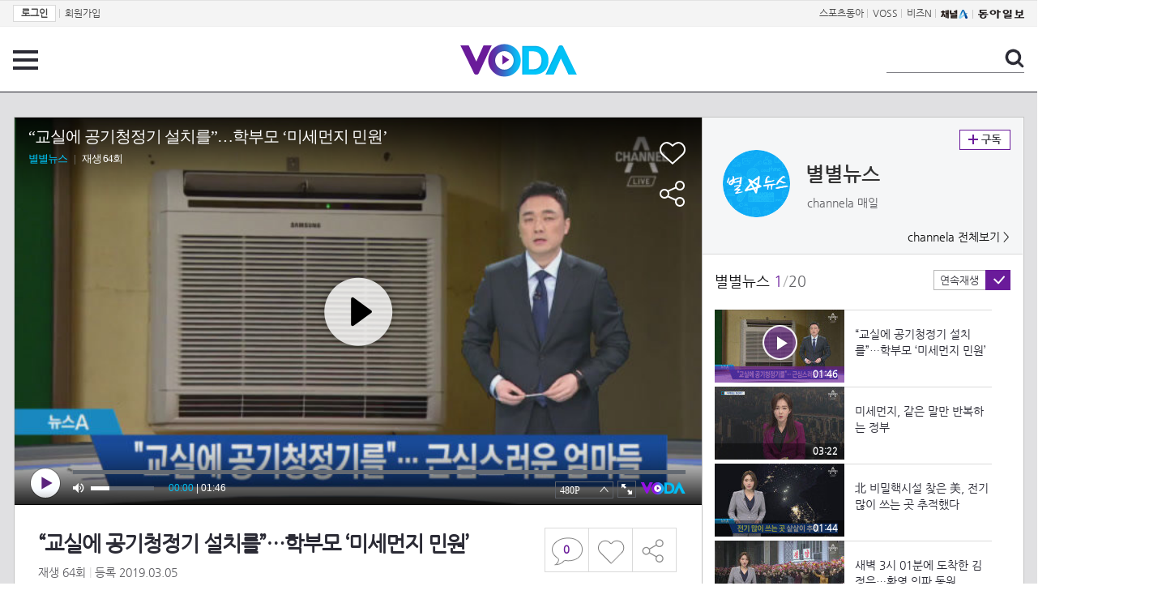

--- FILE ---
content_type: text/html; charset=UTF-8
request_url: https://voda.donga.com/view/3/all/39/1658388/1
body_size: 10767
content:
<!doctype html>
<html lang="ko">
    <head>
        <title>“교실에 공기청정기 설치를”…학부모 ‘미세먼지 민원’ | 보다</title>
        <meta name='keywords' content='보다, VODA, 동아일보, 동아닷컴, news, donga.com, voda'>
        <meta name='description' content="별별뉴스 20190305">
        <meta name='writer' content='동아닷컴'>
        <meta http-equiv='Content-Type' content='text/html; charset=utf-8'>
        <meta http-equiv="X-UA-Compatible" content="IE=edge">
        <meta property="og:image" content="https://dimg.donga.com/egc/CDB/VODA/Article/CA1/WPGI00005/5f/ec/84/94/5fec8494020b0.jpg"/>
        <meta name='robots' content='index,follow'/><meta name='googlebot' content='index,follow'/><meta name='referrer' content='no-referrer-when-downgrade'><meta property='og:type' content='video'><meta property='og:site_name' content='voda.donga.com' /><meta property='og:title' content='&ldquo;교실에 공기청정기 설치를&rdquo;&hellip;학부모 &lsquo;미세먼지 민원&rsquo;'/><meta property='og:image' content='https://dimg.donga.com/egc/CDB/VODA/Article/CA1/WPGI00005/5f/ec/84/94/5fec8494020b0.jpg'/><meta property='og:description' content='별별뉴스 20190305'><meta property='og:url' content='https://voda.donga.com/view/3/all/39/1658388/1'><meta property='og:video' content='https://voda.donga.com/play?cid=1658388&isAutoPlay=0'><meta property='og:video:url' content='https://voda.donga.com/play?cid=1658388&isAutoPlay=0'><meta property='og:video:type' content='text/html' /><meta property='og:video:width' content='476'><meta property='og:video:height' content='268'><meta property='og:video' content='https://voda.donga.com/play?cid=1658388&isAutoPlay=0'><meta property='og:video:url' content='https://voda.donga.com/play?cid=1658388&isAutoPlay=0'><meta property='og:video:type' content='application/x-shockwave-flash' /><meta property='og:video:width' content='476'><meta property='og:video:height' content='268'><meta name='twitter:card' content='summary' /><meta name='twitter:image:src' content='https://dimg.donga.com/egc/CDB/VODA/Article/CA1/WPGI00005/5f/ec/84/94/5fec8494020b0.jpg' /><meta name='twitter:site' content='@dongamedia' /><meta name='twitter:url' content='https://voda.donga.com/view/3/all/39/1658388/1' /><meta name='twitter:description' content='별별뉴스 20190305' /><meta name='twitter:title' content='&ldquo;교실에 공기청정기 설치를&rdquo;&hellip;학부모 &lsquo;미세먼지 민원&rsquo;' />
        <link rel="image_src" href="https://dimg.donga.com/egc/CDB/VODA/Article/CA1/WPGI00005/5f/ec/84/94/5fec8494020b0.jpg" />
        <link rel='stylesheet' type='text/css' href='https://image.donga.com/voda/pc/2016/css/style.css?t=20240708'>
        <script type="text/javascript" src="https://image.donga.com/donga/js.v.1.0/jquery-latest.js"></script>
        <script type='text/javascript' src='https://image.donga.com/donga/js.v.1.0/jquery-ui.js'></script>
        <script type='text/javascript' src='https://image.donga.com/donga/js.v.1.0/jquery-cookie.js'></script>
        <script type='text/javascript' src='https://image.donga.com/donga/js.v.1.0/donga.js'></script>
            <script type="application/ld+json">
    {
      "@context": "https://schema.org",
      "@type": "VideoObject",
      "name": "&ldquo;교실에 공기청정기 설치를&rdquo;&hellip;학부모 &lsquo;미세먼지 민원&rsquo;",
      "description": "별별뉴스 20190305",
      "thumbnailUrl": [
        "https://dimg.donga.com/egc/CDB/VODA/Article/CA1/WPGI00005/5f/ec/84/94/5fec8494020b0.jpg"
       ],
      "uploadDate": "2020-12-30T22:45:56+09:00",
      "duration": "PT1M46S",
      "contentUrl": "https://voda.donga.com/play?cid=1658388&isAutoPlay=0",
      "embedUrl": "https://voda.donga.com/view/3/all/39/1658388/1",
      "regionsAllowed": ["kr"]
    }
    </script>
        <script type='text/javascript' src='https://image.donga.com/dac/VODA/voda_view_head_taboola.js'></script>
        
<script type="text/javascript" src="https://image.donga.com/donga/js.v.1.0/GAbuilder.js?t=20240911"></script>
<script type="text/javascript">
gabuilder = new GAbuilder('GTM-PSNN4TX') ;
let pageviewObj = {
    'up_login_status' : 'N'
}
gabuilder.GAScreen(pageviewObj);
</script>
    </head>
    <body >
        
<!-- Google Tag Manager (noscript) -->
<noscript><iframe src='https://www.googletagmanager.com/ns.html?id=GTM-PSNN4TX' height='0' width='0' style='display:none;visibility:hidden'></iframe></noscript>
<!-- End Google Tag Manager (noscript) -->
        <div class='skip'><a href='#content'>본문바로가기</a></div>

        <!-- gnb 영역 -->
        <div id='gnb'>
    <div class='gnbBox'>
        <ul class='gnbLeft'>
            <li><a href='https://secure.donga.com/membership/login.php?gourl=https%3A%2F%2Fvoda.donga.com%2Fview%2F3%2Fall%2F39%2F1658388%2F1'><strong>로그인</strong></a> | </li><li><a href='https://secure.donga.com/membership/join.php?gourl=https%3A%2F%2Fvoda.donga.com%2Fview%2F3%2Fall%2F39%2F1658388%2F1'>회원가입</a></li>
        </ul>
        <ul class='gnbRight'>
            <li><a href='https://sports.donga.com' target='_blank' alt='SPORTS' title='SPORTS'>스포츠동아</a> | </li><li><a href='https://studio.donga.com/' target='_blank' alt='VOSS' title='VOSS'>VOSS</a> | </li><li><a href='https://bizn.donga.com' target='_blank' alt='BIZN' title='BIZN'>비즈N</a> | </li><li><a href='http://www.ichannela.com/' target='_blank' alt='CHANNEL_A' title='CHANNEL_A'><img src='https://image.donga.com/pc/2022/images/common/btn_ichannela.png'></a></li><li><a href='https://www.donga.com'><img src='https://image.donga.com/pc/2022/images/common/btn_donga.png'></a></li>
        </ul>
    </div>
</div>
        <!-- //gnb 영역 -->

        <!-- header 영역 -->
        <div id='header'>
            <!-- 메뉴 -->
            <div class="menu">
                <a href="#" class="menuBtn" onClick='javascript:$(".menuLayer").toggle();return false;'>전체 메뉴</a>
                <!-- 메뉴 레이어 -->
                <div class='menuLayer' style='display:none;' onmouseover='javascript:$(".menuLayer").show();' onMouseOut='javascript:$(".menuLayer").hide();'>
                    <div class="menu_box player">
                        <strong class="tit">동영상</strong>
                        <ul class="list_menu">
                            <li><a href="https://voda.donga.com/List?p1=genre&p2=all">최신</a></li>
                            <li><a href="https://voda.donga.com/List?p1=genre&p2=bestclick">인기</a></li>
                            <!-- <li><a href="https://voda.donga.com/List?c=01010&p1=genre&p2=all">뉴스</a></li> -->
                            <li><a href="https://voda.donga.com/List?c=0102&p1=genre&p2=all">예능</a></li>
                            <li><a href="https://voda.donga.com/List?c=0103&p1=genre&p2=all">뮤직</a></li>
                            <li><a href="https://voda.donga.com/List?c=0109&p1=genre&p2=all">어린이</a></li>
                            <li><a href="https://voda.donga.com/List?c=0107&p1=genre&p2=all">스포츠</a></li>
                            <!-- <li><a href="https://voda.donga.com/List?c=0108&p1=genre&p2=all">게임</a></li> -->
                            <li><a href="https://voda.donga.com/List?c=0105&p1=genre&p2=all">교양</a></li>
                            <li><a href="https://voda.donga.com/List?c=0106&p1=genre&p2=all">라이프</a></li>
                            <li><a href="https://voda.donga.com/List?c=0104&p1=genre&p2=all">시사</a></li>
                            <li><a href="https://voda.donga.com/List?c=0101&p1=genre&p2=all">드라마/영화</a></li>
                        </ul>
                    </div>
                    <div class="menu_box program">
                        <strong class="tit">프로그램</strong>
                        <ul class="list_menu">
                            <li><a href="https://voda.donga.com/List?p1=program&p2=all">최신 업데이트</a></li>
                            <li><a href="https://voda.donga.com/List?c=0005&p1=program&p2=broad">방송사별</a></li>
                            <li><a href="https://voda.donga.com/List?p1=program&p2=weekly">요일별</a></li>
                        </ul>
                    </div>
                    <div class="menu_box my">
                        <strong class="tit">MY</strong>
                        <ul class="list_menu">
                            <li><a href="https://voda.donga.com/My/List?p1=recent">최근 본</a></li>
                            <li><a href="https://voda.donga.com/My/List?p1=like">좋아요</a></li>
                            <li><a href="https://voda.donga.com/My/Subscription">구독</a></li>
                        </ul>
                    </div>
                    <div class="menu_box tv_brand">
                        <strong class="tit">브랜드관</strong>
                        <ul class="list_menu">
                            <li><a href="https://voda.donga.com/Brand?c=0&p1=tvchosun&p4=0003"><span class="icon_brand tvcho">TV조선</span></a></li>
                            <li><a href="https://voda.donga.com/Brand?c=0&p1=mbn&p4=0006"><span class="icon_brand mbn">MBN</span></a></li>
                            <li><a href="https://voda.donga.com/Brand?c=0&p1=channela&p4=0004"><span class="icon_brand cha">채널A</span></a></li>
                            <li><a href="https://voda.donga.com/Brand?c=0&p1=jtbc&p4=0005"><span class="icon_brand jtbc">JTBC</span></a></li>
                            <!--<li><a href="https://voda.donga.com/Brand?c=0&p1=cjenm&p4=0007"><span class="icon_brand cjem">CJ ENM</span></a></li>-->
                            <li><a href="https://voda.donga.com/Brand?c=0&p1=kbs&p4=0008"><span class="icon_brand kbs">KBS</span></a></li>
                            <li><a href="https://voda.donga.com/Brand?c=0&p1=mbc&p4=0002"><span class="icon_brand mbc">MBC</span></a></li>
                            <li><a href="https://voda.donga.com/Brand?c=0&p1=sbs&p4=0001"><span class="icon_brand sbs">SBS</span></a></li>
                            <!-- <li><a href="#"><span class="icon_brand ebs">EBS</span></a></li> -->
                        </ul>
                    </div>
                    <a href='#' class="btn_close" onClick='javascript:$(".menuLayer").hide();return false;'>닫기</a>
                </div>
                <!-- //메뉴 레이어 -->
            </div>
            <!-- //메뉴 -->
            <h1><a href="https://voda.donga.com"><img src="https://image.donga.com/voda/pc/2016/images/logo.gif" alt="VODA" /></a></h1>
            <!-- 전체 검색 -->
            <div class="search">
                <form action="https://voda.donga.com/Search" name="search">
                    <fieldset>
                        <legend>검색</legend>
                        <input type="text" id="query" name="query" title="검색어 입력 " />
                        <a href="javascript:search.submit();">검색</a>
                    </fieldset>
                </form>
            </div>
            <!-- // 전체 검색 -->
        </div>
        <!-- //header 영역 -->        <div id="wrap">
            <!-- container -->
            <div id="container">
                <div id="content">
                    <div class="playView">
                        <!-- 상단 동영상 영역 -->
                        <div class="playAreaWrap">
                        <div class="playArea">
                            <div class="playAreaCon">
                                <div class="playLeft">
                                    <!-- iframe 동영상 영역 -->
                                    <iframe width="848" height="478" src="https://voda.donga.com/play?cid=1658388&prod=voda&isAutoPlay=1&reco=0" frameborder="0" allowfullscreen name="iframe" scrolling="no"></iframe>
                                    <!-- //iframe 동영상 영역 -->
                                    <div class="playInfo">
                                        <h1 class="tit">“교실에 공기청정기 설치를”…학부모 ‘미세먼지 민원’</h1>
                                        <span>재생 <span id="playCnt">0</span>회  <span>|</span>  등록 2019.03.05</span>
                                        <div class="txtBox">
                                            <p class="txt"></p>
                                            <!-- 더보기했을 떄 내용 -->
                                            <div class="txt2">
                                            <p><br><br><strong>영상물 등급&nbsp;&nbsp;</strong> 모든 연령 시청가 <br>
<strong>방영일&nbsp;&nbsp;&nbsp;&nbsp;&nbsp;&nbsp;&nbsp;&nbsp;&nbsp;&nbsp;</strong> 2019. 03. 05<br>
<strong>카테고리&nbsp;&nbsp;&nbsp;&nbsp;&nbsp;&nbsp;</strong> 뉴스</p>
                                                <ul>
                                                    
                                                </ul>
                                            </div>
                                            <!-- //더보기했을 떄 내용 -->
                                        </div>
                                        
                                        <script type='text/javascript' src='https://image.donga.com/dac/VODA/voda_view_content.js'></script>
                                        <div class='play_bottom_ad'><script src='https://image.donga.com/dac/VODA/PC/voda_view_center_banner.js' type='text/javascript'></script></div>

                                        <ul class="btnArea">
                                            <li class="comment">
                                                <a href="#replyLayer" id="replyCnt"></a>
                                            </li>
                                            <span id='likeCnt' style='display:none;'></span><li class='like' onclick='javascript:return _spinTopLike(spinTopParams);' id='likeBtn'><a href='#'>좋아요</a></li> <li class='like' id='likeBox' style='display:none;'><a href='#' class='on' ></a></li>
                                            <li class="share">
                                                <a href="#none" class="shareBtn" onClick='javascript:$(".shareLayer").toggle();'>공유하기</a>
                                            </li>
                                        </ul>
                                        <div class='shareLayer' style='display:none;' onmouseover='javascript:$(".shareLayer").show();' onMouseOut='javascript:$(".shareLayer").hide();' >
                                            <span class="title">공유하기</span>
                                            <ul class="sns_list">

                                                <li><a href="#" onclick = "window.open( 'http://www.facebook.com/sharer.php?u=https%3A%2F%2Fvoda.donga.com%2Fview%2F3%2Fall%2F39%2F1658388%2F1', '_SNS', 'width=760,height=500' ) ;return false;"><span class="icon_sns facebook">페이스북</span></a></li>
                                                <li><a href="#" onclick = "window.open( 'http://twitter.com/share?text=%E2%80%9C%EA%B5%90%EC%8B%A4%EC%97%90%20%EA%B3%B5%EA%B8%B0%EC%B2%AD%EC%A0%95%EA%B8%B0%20%EC%84%A4%EC%B9%98%EB%A5%BC%E2%80%9D%E2%80%A6%ED%95%99%EB%B6%80%EB%AA%A8%20%E2%80%98%EB%AF%B8%EC%84%B8%EB%A8%BC%EC%A7%80%20%EB%AF%BC%EC%9B%90%E2%80%99%20%3A%20VODA%20donga.com&url=https%3A%2F%2Fvoda.donga.com%2Fview%2F3%2Fall%2F39%2F1658388%2F1', '_SNS', 'width=860,height=500' ) ;return false;"><span class="icon_sns twitter">트위터</span></a></li>

                                                
                                                <li class="url">
                                                    <input type="text" class="url_inp" value="https://voda.donga.com/view/3/all/39/1658388/1"  id="url1"><a href="#" class="btn_copyurl" onclick="javascript:copyUrl('url1'); return false;">url복사</a>
                                                    <span class="txt" id="url1Txt">URL주소가 <em>복사</em>되었습니다.</span>
                                                </li>

                                            </ul>
                                            <a href='#none' class="btn_close" onClick='javascript:$(".shareLayer").hide();return false;'>닫기</a>
                                        </div>
                                    </div>
                                </div>
                                <div class="playRight">
                                    <div class="titBox">
    <div class='imgBox prgBg'><img src='https://dimg.donga.com/egc/CDB/VODA/Article/Program/CA1/WPGI00005/CA1WPGI00005772_thumb.png' alt='' /><span class='bg'></span></div>
    <div class="infoBox">
        <h2><a href='https://voda.donga.com/Program?cid=546180'>별별뉴스</a></h2>
        <span class="info">channela 매일  </span>
    </div>
    <span class="subscribe">
        <a href='#' id='favorite0' onclick='javascript:return _spinTopFavorite(spinTopParams, 0);'>구독</a><a href='#' id='disfavorite0' onclick='javascript:return _spinTopDisFavorite(spinTopParams, 0);' class='on' style='display:none;'>구독</a>
    </span>
    <span class="all"><a href='https://voda.donga.com/Brand?c=0&p1=channela' >channela 전체보기 ></a></span>
</div>
                                    <div class="titListBox">
                                        <div>
                                            <div class="info">
                                                <span class="name">별별뉴스 </span>  <span class='cur'>1</span><span class='slash'>/</span><span class='tot'>20</span>
                                            </div>
                                            <span class="autoPlayBox">
                                                    <span class="autoPlay">연속재생</span><span class="chk" id="chk_auto">동의</span>
                                            </span>
                                        </div>
                                        <div class="titList">
                                            <ul id="mydiv">
                                               <li>
    <a href="https://voda.donga.com/view/3/all/39/1658388/1">
        <div class="thumb">
            <img src="https://dimg.donga.com/c/160/90/95/1/egc/CDB/VODA/Article/CA1/WPGI00005/5f/ec/84/94/5fec8494020b0.jpg" alt="" />
            <div class="play_info on">
                <span class="time">01:46</span>
            </div>
            <span class='play'>재생중</span>
        </div>
        <div class="thumb_txt">
            <p>“교실에 공기청정기 설치를”…학부모 ‘미세먼지 민원’</p>
        </div>
    </a>
</li><li>
    <a href="https://voda.donga.com/view/3/all/39/1658390/1">
        <div class="thumb">
            <img src="https://dimg.donga.com/c/160/90/95/1/egc/CDB/VODA/Article/CA1/WPGI00005/5f/ec/84/96/5fec849604500.jpg" alt="" />
            <div class="play_info">
                <span class="time">03:22</span>
            </div>
            
        </div>
        <div class="thumb_txt">
            <p>미세먼지, 같은 말만 반복하는 정부</p>
        </div>
    </a>
</li><li>
    <a href="https://voda.donga.com/view/3/all/39/1658392/1">
        <div class="thumb">
            <img src="https://dimg.donga.com/c/160/90/95/1/egc/CDB/VODA/Article/CA1/WPGI00005/5f/ec/84/98/5fec849807dd0.jpg" alt="" />
            <div class="play_info">
                <span class="time">01:44</span>
            </div>
            
        </div>
        <div class="thumb_txt">
            <p>北 비밀핵시설 찾은 美, 전기 많이 쓰는 곳 추적했다</p>
        </div>
    </a>
</li><li>
    <a href="https://voda.donga.com/view/3/all/39/1658393/1">
        <div class="thumb">
            <img src="https://dimg.donga.com/c/160/90/95/1/egc/CDB/VODA/Article/CA1/WPGI00005/5f/ec/84/99/5fec849909ec0.jpg" alt="" />
            <div class="play_info">
                <span class="time">01:22</span>
            </div>
            
        </div>
        <div class="thumb_txt">
            <p>새벽 3시 01분에 도착한 김정은…환영 인파 동원</p>
        </div>
    </a>
</li><li>
    <a href="https://voda.donga.com/view/3/all/39/1658413/1">
        <div class="thumb">
            <img src="https://dimg.donga.com/c/160/90/95/1/egc/CDB/VODA/Article/CA1/WPGI00005/5f/ec/84/ab/5fec84ab0bce0.jpg" alt="" />
            <div class="play_info">
                <span class="time">00:21</span>
            </div>
            
        </div>
        <div class="thumb_txt">
            <p>방송 재승인·재허가 제도개선 토론회 개최</p>
        </div>
    </a>
</li><li>
    <a href="https://voda.donga.com/view/3/all/39/1658414/1">
        <div class="thumb">
            <img src="https://dimg.donga.com/c/160/90/95/1/egc/CDB/VODA/Article/CA1/WPGI00005/5f/ec/84/ac/5fec84ac13100.jpg" alt="" />
            <div class="play_info">
                <span class="time">00:19</span>
            </div>
            
        </div>
        <div class="thumb_txt">
            <p>국토부, 저비용항공사 3곳 신규면허 발급</p>
        </div>
    </a>
</li><li>
    <a href="https://voda.donga.com/view/3/all/39/1658415/1">
        <div class="thumb">
            <img src="https://dimg.donga.com/c/160/90/95/1/egc/CDB/VODA/Article/CA1/WPGI00005/5f/ec/84/ad/5fec84ad16960.jpg" alt="" />
            <div class="play_info">
                <span class="time">00:14</span>
            </div>
            
        </div>
        <div class="thumb_txt">
            <p>서울교육청, 한유총 설립허가 취소 통지</p>
        </div>
    </a>
</li><li>
    <a href="https://voda.donga.com/view/3/all/39/1658423/1">
        <div class="thumb">
            <img src="https://dimg.donga.com/c/160/90/95/1/egc/CDB/VODA/Article/CA1/WPGI00005/5f/ec/84/b1/5fec84b10d9c0.jpg" alt="" />
            <div class="play_info">
                <span class="time">01:45</span>
            </div>
            
        </div>
        <div class="thumb_txt">
            <p>전세로 계약했는데 ‘월세’…43억 챙긴 공인중개사</p>
        </div>
    </a>
</li><li>
    <a href="https://voda.donga.com/view/3/all/39/1658424/1">
        <div class="thumb">
            <img src="https://dimg.donga.com/c/160/90/95/1/egc/CDB/VODA/Article/CA1/WPGI00005/5f/ec/84/b2/5fec84b20e660.jpg" alt="" />
            <div class="play_info">
                <span class="time">01:49</span>
            </div>
            
        </div>
        <div class="thumb_txt">
            <p>안전관련 공공기관까지…“文 정부 낙하산 434명”</p>
        </div>
    </a>
</li><li>
    <a href="https://voda.donga.com/view/3/all/39/1658425/1">
        <div class="thumb">
            <img src="https://dimg.donga.com/c/160/90/95/1/egc/CDB/VODA/Article/CA1/WPGI00005/5f/ec/84/b3/5fec84b3103b0.jpg" alt="" />
            <div class="play_info">
                <span class="time">02:02</span>
            </div>
            
        </div>
        <div class="thumb_txt">
            <p>1인당 국민소득 3만 달러 돌파…체감은 ‘팍팍’</p>
        </div>
    </a>
</li><li>
    <a href="https://voda.donga.com/view/3/all/39/1658426/1">
        <div class="thumb">
            <img src="https://dimg.donga.com/c/160/90/95/1/egc/CDB/VODA/Article/CA1/WPGI00005/5f/ec/84/b4/5fec84b410910.jpg" alt="" />
            <div class="play_info">
                <span class="time">01:33</span>
            </div>
            
        </div>
        <div class="thumb_txt">
            <p>14살 제자 성추행 후 “연인 사이”…교사 법정구속</p>
        </div>
    </a>
</li><li>
    <a href="https://voda.donga.com/view/3/all/39/1658427/1">
        <div class="thumb">
            <img src="https://dimg.donga.com/c/160/90/95/1/egc/CDB/VODA/Article/CA1/WPGI00005/5f/ec/84/b5/5fec84b5149a0.jpg" alt="" />
            <div class="play_info">
                <span class="time">01:45</span>
            </div>
            
        </div>
        <div class="thumb_txt">
            <p>“K리그서 콩푸엉 보고 싶은데”…베트남 팬들 청원</p>
        </div>
    </a>
</li><li>
    <a href="https://voda.donga.com/view/3/all/39/1658428/1">
        <div class="thumb">
            <img src="https://dimg.donga.com/c/160/90/95/1/egc/CDB/VODA/Article/CA1/WPGI00005/5f/ec/84/b6/5fec84b616e60.jpg" alt="" />
            <div class="play_info">
                <span class="time">02:06</span>
            </div>
            
        </div>
        <div class="thumb_txt">
            <p>[더넓은뉴스]치솟는 임대료에…“실리콘밸리 탈출하자”</p>
        </div>
    </a>
</li><li>
    <a href="https://voda.donga.com/view/3/all/39/1658429/1">
        <div class="thumb">
            <img src="https://dimg.donga.com/c/160/90/95/1/egc/CDB/VODA/Article/CA1/WPGI00005/5f/ec/84/b7/5fec84b718950.jpg" alt="" />
            <div class="play_info">
                <span class="time">01:23</span>
            </div>
            
        </div>
        <div class="thumb_txt">
            <p>미성년자와 성관계 처벌 놓고 “13세 기준 높여야”</p>
        </div>
    </a>
</li><li>
    <a href="https://voda.donga.com/view/3/all/39/1658430/1">
        <div class="thumb">
            <img src="https://dimg.donga.com/c/160/90/95/1/egc/CDB/VODA/Article/CA1/WPGI00005/5f/ec/84/b8/5fec84b81b740.jpg" alt="" />
            <div class="play_info">
                <span class="time">02:03</span>
            </div>
            
        </div>
        <div class="thumb_txt">
            <p>‘광안대교 충돌’ CCTV 공개…술 마시고 난폭운항</p>
        </div>
    </a>
</li><li>
    <a href="https://voda.donga.com/view/3/all/39/1658431/1">
        <div class="thumb">
            <img src="https://dimg.donga.com/c/160/90/95/1/egc/CDB/VODA/Article/CA1/WPGI00005/5f/ec/84/b9/5fec84b91e380.jpg" alt="" />
            <div class="play_info">
                <span class="time">01:41</span>
            </div>
            
        </div>
        <div class="thumb_txt">
            <p>해상용 기름을 육지로 빼돌려…불법유통 적발</p>
        </div>
    </a>
</li><li>
    <a href="https://voda.donga.com/view/3/all/39/1658432/1">
        <div class="thumb">
            <img src="https://dimg.donga.com/c/160/90/95/1/egc/CDB/VODA/Article/CA1/WPGI00005/5f/ec/84/ba/5fec84ba20040.jpg" alt="" />
            <div class="play_info">
                <span class="time">01:27</span>
            </div>
            
        </div>
        <div class="thumb_txt">
            <p>버닝썬 대표 불러 승리 집중조사…‘성접대 의혹’ 대화 확보</p>
        </div>
    </a>
</li><li>
    <a href="https://voda.donga.com/view/3/all/39/1658433/1">
        <div class="thumb">
            <img src="https://dimg.donga.com/c/160/90/95/1/egc/CDB/VODA/Article/CA1/WPGI00005/5f/ec/84/bb/5fec84bb23350.jpg" alt="" />
            <div class="play_info">
                <span class="time">01:45</span>
            </div>
            
        </div>
        <div class="thumb_txt">
            <p>봉하마을 찾은 황교안…“과거 잊고 미래 보겠다”</p>
        </div>
    </a>
</li><li>
    <a href="https://voda.donga.com/view/3/all/39/1658434/1">
        <div class="thumb">
            <img src="https://dimg.donga.com/c/160/90/95/1/egc/CDB/VODA/Article/CA1/WPGI00005/5f/ec/84/bd/5fec84bd04010.jpg" alt="" />
            <div class="play_info">
                <span class="time">01:52</span>
            </div>
            
        </div>
        <div class="thumb_txt">
            <p>3월이라더니 불투명…세계 최초 ‘5G 상용화’ 언제?</p>
        </div>
    </a>
</li><li>
    <a href="https://voda.donga.com/view/3/all/39/1658435/1">
        <div class="thumb">
            <img src="https://dimg.donga.com/c/160/90/95/1/egc/CDB/VODA/Article/CA1/WPGI00005/5f/ec/84/be/5fec84be05290.jpg" alt="" />
            <div class="play_info">
                <span class="time">01:17</span>
            </div>
            
        </div>
        <div class="thumb_txt">
            <p>[날씨]내일도 심각한 대기질…당분간 한낮 ‘온화’</p>
        </div>
    </a>
</li>
                                            </ul>
                                        </div>
                                    </div>
                                    <div class='aside_bottom_ad'><script src='https://image.donga.com/dac/VODA/PC/voda_view_aside_bottom.js' type='text/javascript'></script></div>
                                </div>
                            </div>

                        <div class='ad_right01'><script type='text/javascript' src='https://image.donga.com/dac/VODA/voda_view_right_wing_20170223.js'></script></div>
                        <div class='ad_left01'><script src='https://image.donga.com/dac/VODA/PC/voda_view_left_wing.js' type='text/javascript'></script></div>
                        </div>
                </div>
<script>
    $(document).ready(function(){
        $('.playInfo .more').click(function(){
            $('.playLeft').toggleClass('on');
            if ($('.playLeft').hasClass('on'))
            {
                $('.playLeft').css('height','auto');
            }
            /* 더보기했을 때 */
            $('.playInfo .txt2').toggleClass('on');

            if ($('.playInfo .txt2').hasClass('on'))
            {
                $('.playInfo .txt').css('display','none');
                $('.playInfo .more').text('닫기');
            }
            else
            {
                $('.playInfo .txt').css('display','block');
                $('.playInfo .more').text('더보기');

            }

            /* 더보기했을 때 동영상리스트 높이 */
            $('.titListBox .titList ul').toggleClass('on');
            if ($('.titListBox .titList ul').hasClass('on'))
            {
                var moreTxtH = $('.playInfo .txtBox .txt2.on').height();
                var listH = $('.titListBox .titList ul').height();
                var morelistH = listH+moreTxtH+30;
                $('.titListBox .titList').css('height',morelistH);
                $('.titListBox .titList ul').css('height',morelistH);
            }
            else
            {
                $('.titListBox .titList').css('height','411px');
                $('.titListBox .titList ul').css('height','411px');
            }
        });
    });
</script>
<script>
    function sendAdLog(track_url) {
        var param = {
            f: track_url
        } ;
        $.ajax({
            url: "https://voda.donga.com/OPENAPI/voda/sendlog",
            data: param,
            type: "post",
            success : function() {
            },
            error : function(){
                console.log("error");
            }
        });
    }

    var cookie_chk = "0" ;

    if (cookie_chk == 1)
    {
        $('#likeBtn').hide() ;
        $('#likeBox').show() ;
    }
    else
    {
        $("#likeBtn").click( function(){
            $('#likeBtn').hide() ;
            $('#likeBox').show() ;
        });
    }
    $("#likeBox").click( function(){
        alert('이미 추천하였습니다.') ;
        return false;
    });
    function getSpinTopCount()
    {
        $.getJSON ( "https://spintop.donga.com/comment?jsoncallback=?", {
            m: "newsinfo" ,
            p3: "voda.donga.com" ,
            p4: "VODA.1658388"
        })
        .done ( function( result ) {
            var data = $.parseJSON(result);
            if (data.DATA)
            {
                $('#playCnt').html( data.DATA.ref2  ) ;
            }
            else
            {
                $('#playCnt').html( 0 ) ;
            }
        })
        .error ( function( result ) {
        });
    }
    function getCommentCount()
    {
        $.getJSON ( "https://spintop.donga.com/comment?jsoncallback=?", {
            m: "count" ,
            p3: "voda.donga.com" ,
            p4: "VODA.1658388"
        })
        .done ( function( result ) {
            $('#replyCnt').html( '<strong>'+result+'</strong>' ) ;
        })
        .error ( function( result ) {
        });
    }
    getSpinTopCount();
    getCommentCount();

</script>
                        <!-- //상단 동영상 영역 -->
<script type='text/javascript' src='https://image.donga.com/dac/VODA/voda_view_taboola.js'></script>

<div class="playViewCon">
    <!-- 당신이 좋아 할 만한 영상 -->
    <div>
        <h3>당신이 좋아 할 만한 영상</h3>
        <ul class="thumb_list">
                        <li>
                <a href="javascript:sendRecommendLog('CA1_000002936992', '6064618');">
                <div class="thumb">
                    <img src="https://dimg.donga.com/c/240/135/95/1/egc/CDB/VODA/Article/K02/T2025-0159/K02_PS-2025195985-01-000_20260118_SC000292.jpg" alt="" />
                    <div class="play_info">
                        <span class="play">재생</span>
                        <span class="time">00:38</span>
                    </div>
                </div>
                <div class="thumb_txt">
                    <span class="tit">화려한 날들</span>
                    <span class="txt">［49회 예고］바다 가면 나를 생각해 줘라 [화려한 날들] | KBS 방송</span>
                </div>
                <span class="line"></span>
            </a>
        </li>            <li>
                <a href="javascript:sendRecommendLog('CA1_000002936992', '6063808');">
                <div class="thumb">
                    <img src="https://dimg.donga.com/c/240/135/95/1/egc/CDB/VODA/Article/K02/T2025-0159/K02_LS-20260116174107-01-000_20260116_PLAT0033.jpg" alt="" />
                    <div class="play_info">
                        <span class="play">재생</span>
                        <span class="time">01:58</span>
                    </div>
                </div>
                <div class="thumb_txt">
                    <span class="tit">화려한 날들</span>
                    <span class="txt">[48회 선공개] 우리 지혁이... 심장이식받아야 돼? [화려한 날들] | KBS 방송</span>
                </div>
                <span class="line"></span>
            </a>
        </li>            <li>
                <a href="javascript:sendRecommendLog('CA1_000002936992', '6064900');">
                <div class="thumb">
                    <img src="https://dimg.donga.com/c/240/135/95/1/egc/CDB/VODA/Article/CA1/WPG2250127D/CA1_000002936991400.jpg" alt="" />
                    <div class="play_info">
                        <span class="play">재생</span>
                        <span class="time">03:20</span>
                    </div>
                </div>
                <div class="thumb_txt">
                    <span class="tit">채널A 토일드라마 아기가 생겼어요</span>
                    <span class="txt">＂사랑, 그거 제대로 한번 해보자고＂ 최진혁X오연서 본격 로맨스 시작!</span>
                </div>
                <span class="line"></span>
            </a>
        </li>            <li>
                <a href="javascript:sendRecommendLog('CA1_000002936992', '6066124');">
                <div class="thumb">
                    <img src="https://dimg.donga.com/c/240/135/95/1/egc/CDB/VODA/Article/K02/T2025-0254/K02_PS-2026003024-01-000_20260119_TECH201301752.jpg" alt="" />
                    <div class="play_info">
                        <span class="play">재생</span>
                        <span class="time">00:32</span>
                    </div>
                </div>
                <div class="thumb_txt">
                    <span class="tit">친밀한 리플리</span>
                    <span class="txt">[80회 예고] 진태석은 죽지 않아, 불사신이라고! [친밀한 리플리] | KBS 방송</span>
                </div>
                <span class="line"></span>
            </a>
        </li>            <li>
                <a href="javascript:sendRecommendLog('CA1_000002936992', '6065947');">
                <div class="thumb">
                    <img src="https://dimg.donga.com/c/240/135/95/1/egc/CDB/VODA/Article/K02/T2025-0254/K02_PS-2026003024-01-000_MFSC1609.jpg" alt="" />
                    <div class="play_info">
                        <span class="play">재생</span>
                        <span class="time">03:20</span>
                    </div>
                </div>
                <div class="thumb_txt">
                    <span class="tit">친밀한 리플리</span>
                    <span class="txt">“ 엄마가 너무 미안해 정원아... ” 이시아, 깨어난 이일화와 눈물의 재회! [친밀한 리플리] | KBS 260119 방송 </span>
                </div>
                <span class="line"></span>
            </a>
        </li>            <li>
                <a href="javascript:sendRecommendLog('CA1_000002936992', '6045445');">
                <div class="thumb">
                    <img src="https://dimg.donga.com/c/240/135/95/1/egc/CDB/VODA/Article/K02/T2025-0062/K02_PS-2025211677-01-000_20260106_PLAT006124.jpg" alt="" />
                    <div class="play_info">
                        <span class="play">재생</span>
                        <span class="time">23:49</span>
                    </div>
                </div>
                <div class="thumb_txt">
                    <span class="tit">은애하는 도적님아</span>
                    <span class="txt">[1-2회 하이라이트] 남지현에게 입맞춤을 도적질 당한 문상민 근데 이제 진짜 도적인... [은애하는 도적님아] | KBS 방송</span>
                </div>
                <span class="line"></span>
            </a>
        </li>            <li>
                <a href="javascript:sendRecommendLog('CA1_000002936992', '6056173');">
                <div class="thumb">
                    <img src="https://dimg.donga.com/c/240/135/95/1/egc/CDB/VODA/Article/CS1/C202200194/CS1_707152372.jpg" alt="" />
                    <div class="play_info">
                        <span class="play">재생</span>
                        <span class="time">00:33</span>
                    </div>
                </div>
                <div class="thumb_txt">
                    <span class="tit">조선의 사랑꾼</span>
                    <span class="txt">[105회 예고] 방송 최초! 류시원 19살 연하 미모의 아내 공개?!_조선의 사랑꾼 105회 예고 TV CHOSUN 260119 방송</span>
                </div>
                <span class="line"></span>
            </a>
        </li>            <li>
                <a href="javascript:sendRecommendLog('CA1_000002936992', '6059413');">
                <div class="thumb">
                    <img src="https://dimg.donga.com/c/240/135/95/1/egc/CDB/VODA/Article/CS1/C202300190/CS1_707229520.jpg" alt="" />
                    <div class="play_info">
                        <span class="play">재생</span>
                        <span class="time">00:54</span>
                    </div>
                </div>
                <div class="thumb_txt">
                    <span class="tit">아빠하고 나하고</span>
                    <span class="txt">정신과 처방약 약 2년 째 복용 중인 아들_아빠하고 나하고 58회 예고 TV CHOSUN 260121 방송</span>
                </div>
                <span class="line"></span>
            </a>
        </li>            <li>
                <a href="javascript:sendRecommendLog('CA1_000002936992', '6065941');">
                <div class="thumb">
                    <img src="https://dimg.donga.com/c/240/135/95/1/egc/CDB/VODA/Article/M01/T60528G/M01_TZ202601195682938.jpg" alt="" />
                    <div class="play_info">
                        <span class="play">재생</span>
                        <span class="time">02:59</span>
                    </div>
                </div>
                <div class="thumb_txt">
                    <span class="tit">첫 번째 남자</span>
                    <span class="txt">＂미안해..＂ 건물 앞에 아기를 두고 가버린 오현경, MBC 260119 방송</span>
                </div>
                <span class="line"></span>
            </a>
        </li>            <li>
                <a href="javascript:sendRecommendLog('CA1_000002936992', '6065968');">
                <div class="thumb">
                    <img src="https://dimg.donga.com/c/240/135/95/1/egc/CDB/VODA/Article/M01/T60528G/M01_T2202601195685663.jpg" alt="" />
                    <div class="play_info">
                        <span class="play">재생</span>
                        <span class="time">00:27</span>
                    </div>
                </div>
                <div class="thumb_txt">
                    <span class="tit">첫 번째 남자</span>
                    <span class="txt">[27회 예고] ＂그건 내 거야, 내 거＂, MBC 260120 방송</span>
                </div>
                <span class="line"></span>
            </a>
        </li>            <li>
                <a href="javascript:sendRecommendLog('CA1_000002936992', '6066070');">
                <div class="thumb">
                    <img src="https://dimg.donga.com/c/240/135/95/1/egc/CDB/VODA/Article/K02/T2025-0254/K02_PS-2026003024-01-000_MFSC9277.jpg" alt="" />
                    <div class="play_info">
                        <span class="play">재생</span>
                        <span class="time">11:31</span>
                    </div>
                </div>
                <div class="thumb_txt">
                    <span class="tit">친밀한 리플리</span>
                    <span class="txt">[79회 하이라이트] “ 진태석 어떻게 여기 있어? ” 사라진 최종환은 건향 그룹에!? [친밀한 리플리] | KBS 260119 방송 </span>
                </div>
                <span class="line"></span>
            </a>
        </li>            <li>
                <a href="javascript:sendRecommendLog('CA1_000002936992', '6065512');">
                <div class="thumb">
                    <img src="https://dimg.donga.com/c/240/135/95/1/egc/CDB/VODA/Article/MK1/PR1019/MK1_P106890946.jpg" alt="" />
                    <div class="play_info">
                        <span class="play">재생</span>
                        <span class="time">01:01</span>
                    </div>
                </div>
                <div class="thumb_txt">
                    <span class="tit">현역가왕3</span>
                    <span class="txt">[선공개] 빈예서  보고싶은 여인 MBN 260120 방송</span>
                </div>
                <span class="line"></span>
            </a>
        </li>            <li>
                <a href="javascript:sendRecommendLog('CA1_000002936992', '6066358');">
                <div class="thumb">
                    <img src="https://dimg.donga.com/c/240/135/95/1/egc/CDB/VODA/Article/K01/T2000-0113/K01_PS-2025231033-01-000_MFSC9833.jpg" alt="" />
                    <div class="play_info">
                        <span class="play">재생</span>
                        <span class="time">03:10</span>
                    </div>
                </div>
                <div class="thumb_txt">
                    <span class="tit">가요무대</span>
                    <span class="txt">윙크 - 커피 한 잔(펄시스터즈) | KBS 260119 방송 </span>
                </div>
                <span class="line"></span>
            </a>
        </li>            <li>
                <a href="javascript:sendRecommendLog('CA1_000002936992', '6066028');">
                <div class="thumb">
                    <img src="https://dimg.donga.com/c/240/135/95/1/egc/CDB/VODA/Article/K02/T2025-0254/K02_PS-2026003024-01-000_MFSC8946.jpg" alt="" />
                    <div class="play_info">
                        <span class="play">재생</span>
                        <span class="time">02:07</span>
                    </div>
                </div>
                <div class="thumb_txt">
                    <span class="tit">친밀한 리플리</span>
                    <span class="txt">“ 진태석... ” 사라진 최종환과 마주친 설정환?! [친밀한 리플리] | KBS 260119 방송 </span>
                </div>
                <span class="line"></span>
            </a>
        </li>            <li>
                <a href="javascript:sendRecommendLog('CA1_000002936992', '6063889');">
                <div class="thumb">
                    <img src="https://dimg.donga.com/c/240/135/95/1/egc/CDB/VODA/Article/CS1/C202200194/CS1_707361736.jpg" alt="" />
                    <div class="play_info">
                        <span class="play">재생</span>
                        <span class="time">00:39</span>
                    </div>
                </div>
                <div class="thumb_txt">
                    <span class="tit">조선의 사랑꾼</span>
                    <span class="txt">[선공개] 럭키가 결혼 후, 인도에 간 이유 TV CHOSUN 260119 방송</span>
                </div>
                <span class="line"></span>
            </a>
        </li>            <li>
                <a href="javascript:sendRecommendLog('CA1_000002936992', '6065962');">
                <div class="thumb">
                    <img src="https://dimg.donga.com/c/240/135/95/1/egc/CDB/VODA/Article/K02/T2025-0254/K02_PS-2026003024-01-000_MFSC2734.jpg" alt="" />
                    <div class="play_info">
                        <span class="play">재생</span>
                        <span class="time">03:06</span>
                    </div>
                </div>
                <div class="thumb_txt">
                    <span class="tit">친밀한 리플리</span>
                    <span class="txt">황성대에 물 뿌린 윤지숙?! “ 사람 말이 말 같지 않아? ” [친밀한 리플리] | KBS 260119 방송 </span>
                </div>
                <span class="line"></span>
            </a>
        </li>            <li>
                <a href="javascript:sendRecommendLog('CA1_000002936992', '6064405');">
                <div class="thumb">
                    <img src="https://dimg.donga.com/c/240/135/95/1/egc/CDB/VODA/Article/K02/T2025-0159/K02_PS-2025195985-01-000_MFSC1213.jpg" alt="" />
                    <div class="play_info">
                        <span class="play">재생</span>
                        <span class="time">03:14</span>
                    </div>
                </div>
                <div class="thumb_txt">
                    <span class="tit">화려한 날들</span>
                    <span class="txt">＂집 구해줄 때까지 여기 있어야지＂박정연의 작업실에 찾아가 집을 구해달라는 이태란 [화려한 날들] | KBS 260118 방송 </span>
                </div>
                <span class="line"></span>
            </a>
        </li>            <li>
                <a href="javascript:sendRecommendLog('CA1_000002936992', '6004333');">
                <div class="thumb">
                    <img src="https://dimg.donga.com/c/240/135/95/1/egc/CDB/VODA/Article/MK1/PR973/MK1_C1150496969.jpg" alt="" />
                    <div class="play_info">
                        <span class="play">재생</span>
                        <span class="time">03:01</span>
                    </div>
                </div>
                <div class="thumb_txt">
                    <span class="tit">한일톱텐쇼</span>
                    <span class="txt">진해성  흐르는 강물처럼 MBN 251209 방송</span>
                </div>
                <span class="line"></span>
            </a>
        </li>            <li>
                <a href="javascript:sendRecommendLog('CA1_000002936992', '6061393');">
                <div class="thumb">
                    <img src="https://dimg.donga.com/c/240/135/95/1/egc/CDB/VODA/Article/M01/T41016G/M01_T2202601165418154.jpg" alt="" />
                    <div class="play_info">
                        <span class="play">재생</span>
                        <span class="time">00:30</span>
                    </div>
                </div>
                <div class="thumb_txt">
                    <span class="tit">서프라이즈 미스터리 살롱</span>
                    <span class="txt">[티저] 초대받은 자만 입장 가능 서프라이즈 미스터리 살롱 Coming Soon, MBC 260125 방송</span>
                </div>
                <span class="line"></span>
            </a>
        </li>            <li>
                <a href="javascript:sendRecommendLog('CA1_000002936992', '6066475');">
                <div class="thumb">
                    <img src="https://dimg.donga.com/c/240/135/95/1/egc/CDB/VODA/Article/CS1/C202200194/CS1_707475486.jpg" alt="" />
                    <div class="play_info">
                        <span class="play">재생</span>
                        <span class="time">06:02</span>
                    </div>
                </div>
                <div class="thumb_txt">
                    <span class="tit">조선의 사랑꾼</span>
                    <span class="txt">말하지 않아도 알아요 완벽한 부부 케미 뽐내는 두 사람 TV CHOSUN 260119 방송</span>
                </div>
                <span class="line"></span>
            </a>
        </li>
           </ul>
    </div>
    <!-- //당신이 좋아 할 만한 영상 -->

    <div class="etcBox"><a name='replyLayer'></a>
    <link rel='stylesheet' type='text/css' href='https://image.donga.com/donga/css.v.2.0/donga_reply.css?t=20230525'><script type='text/javascript' src='https://image.donga.com/donga/js.v.4.0/spintop-comment.js?t=20230525'></script>
<div id='spinTopLayer'></div>
<script>
var spinTopLoginUrl = "https://secure.donga.com/membership/login.php?gourl=https%3A%2F%2Fvoda.donga.com%2Fview%2F3%2Fall%2F39%2F1658388%2F1" ;
var spinTopParams = new Array();
$(document).ready( function() {
    spinTopParams['length'] = '10' ;
    spinTopParams['site'] = 'voda.donga.com' ;
    spinTopParams['newsid'] = 'VODA.1658388' ;
    spinTopParams['newsurl'] = 'https://voda.donga.com/view/3/all/39/1658388/1' ;
    spinTopParams['newstitle'] = '[날씨]내일도 심각한 대기질…당분간 한낮 ‘온화’' ;
    spinTopParams['newsimage'] = '' ;
    spinTopParams['cuscommentid'] = 'spinTopLayer' ;
    _spinTop (spinTopParams, 1 ) ;
}) ;
</script>
<script>
    spinTopParams['prod'] = "VODA" ;
    spinTopParams['service'] = 'subscription' ;
    spinTopParams['program_cid'] = '546180' ;
    spinTopParams['program_title'] = "별별뉴스" ;
    spinTopParams['favoriteid'] = "" ;
</script>
            <!-- 방송사별 홍보영역 -->
                <div class="adArea">
                        
                </div>
                <!-- //방송사별 홍보영역 -->
            </div>
        </div>
    </div>


<script type='text/javascript' src='https://image.donga.com/donga/js/kakao.2015.min.js'></script>
<script>
Kakao.init('74003f1ebb803306a161656f4cfe34c4');

var autoPlay = $.cookie('VODA_PLAYER_AUTO')  ;
if( !autoPlay ) { $.cookie('VODA_PLAYER_AUTO', '1', { expires: 30, domain: 'voda.donga.com' }); autoPlay = "1"; }
$('.autoPlayBox').click(function(){
    if( autoPlay == "1") { autoPlay = 0; $('.chk').addClass("on"); $.cookie('VODA_PLAYER_AUTO', '0', { expires: 30, domain: 'voda.donga.com' }); }
    else { autoPlay = 1; $('.chk').removeClass("on"); $.cookie('VODA_PLAYER_AUTO', '1', { expires: 30, domain: 'voda.donga.com' }); }
});

function nextClip() {
    var auto = $.cookie('VODA_PLAYER_AUTO')  ;
    if(auto == "1") $(location).attr('href', "https://voda.donga.com/view/3/all/39/1658390/1");
}

function sendRecommendLog(action, link){
   timestamp = new Date().getTime();
    var recom_url = "http://olaplog.smartmediarep.com/api/v1/olap/olap.sb?version=1.0";
        recom_url += "&requesttime=20260120085936";
        recom_url += "&media=SMR_MEMBERS";
        recom_url += "&site=SMRINDONGA";
        recom_url += "&page=CLIP_END";
        recom_url += "&layout=L1";
        recom_url += "&cpid=CD";
        recom_url += "&channelid=";
        recom_url += "&section=";
        recom_url += "&brand=";
        recom_url += "&programid=";
        recom_url += "&recomedia=SMR";
        recom_url += "&device=PC";
        recom_url += "&timestamp=";
        recom_url += timestamp ;

    if(action=="spread") sendAdLog(recom_url+"&clipid=CA1_000002936992;CA1_000002936992;CA1_000002936992;CA1_000002936992;CA1_000002936992;CA1_000002936992;CA1_000002936992;CA1_000002936992;CA1_000002936992;CA1_000002936992;CA1_000002936992;CA1_000002936992;CA1_000002936992;CA1_000002936992;CA1_000002936992;CA1_000002936992;CA1_000002936992;CA1_000002936992;CA1_000002936992;CA1_000002936992&targetclipid=") ;
    else {
         sendAdLog(recom_url+"&clipid=&targetclipid="+action) ;
         $(location).attr('href', "https://voda.donga.com/view/3/all/39/"+link+"/1");
    }
}
 sendRecommendLog('spread', ''); 

$(document).ready(function(){
    if (window.attachEvent)
    {
        window.attachEvent('onmessage', function(e) {
            try
            {
                if(e.data != 'undefined'){
                    nextClip();
                }
            }
            catch(e)
            {
                console.log("attachEvent Error");
            }
        });
    }
    else if (window.addEventListener)
    {
        window.addEventListener('message', function(e) {
            try
            {
                if(e.data === 'nextClip Play'){
                    nextClip();
                }
            }
            catch(e)
            {
                console.log("addEventListener Error");
            }
        });
    }
});
</script>
<script>
function copyUrl(id)
{
    var tag = $('#'+id).val() ;
    $('#'+id).val(tag).select() ;
    var succeed;
    try {
        succeed = document.execCommand("copy");
    } catch(e) {
        succeed = false;
    }

    if (succeed) {
        $('#'+id+'Txt').show();
        $('#'+id+'Txt').delay(1000).fadeOut('fast');
    }

    return false;
}
</script><div class='brand'><ul><li><a href='https://voda.donga.com/Brand?c=0&p1=tvchosun&p4=0003'><img src='https://image.donga.com/voda/pc/2016/images/brand_chosun.gif' alt='TV조선' /></a></li><li><a href='https://voda.donga.com/Brand?c=0&p1=mbn&p4=0006'><img src='https://image.donga.com/voda/pc/2016/images/brand_mbn.gif' alt='MBN' /></a></li><li><a href='https://voda.donga.com/Brand?c=0&p1=channela&p4=0004'><img src='https://image.donga.com/voda/pc/2016/images/brand_channela.gif' alt='CHANNEL A' /></a></li><li><a href='https://voda.donga.com/Brand?c=0&p1=jtbc&p4=0005'><img src='https://image.donga.com/voda/pc/2016/images/brand_jtbc.gif' alt='Jtbc' /></a></li><li><a href='https://voda.donga.com/Brand?c=0&p1=kbs&p4=0008'><img src='https://image.donga.com/voda/pc/2016/images/brand_kbs.gif' alt='KBS' /></a></li><li><a href='https://voda.donga.com/Brand?c=0&p1=mbc&p4=0002'><img src='https://image.donga.com/voda/pc/2016/images/brand_mbc.gif' alt='MBC' /></a></li><li><a href='https://voda.donga.com/Brand?c=0&p1=sbs&p4=0001'><img src='https://image.donga.com/voda/pc/2016/images/brand_sbs.gif' alt='SBS' /></a></li></ul></div></div></div></div><div id='footer'><span class='copyright'>본 영상 콘텐츠의 저작권 및 법적 책임은 각 방송사에 있으며, 무단으로 이용하는 경우 법적 책임을 질 수 있습니다. 또한 donga.com의 입장과 다를 수 있습니다.</span><div><strong>보다(VODA)</strong> <span class='txt_bar'>|</span><a href='https://secure.donga.com/membership/policy/service.php' target='_blank'>이용약관</a> <span class='txt_bar'>|</span><a href='https://secure.donga.com/membership/policy/privacy.php' target='_blank'><strong>개인정보처리방침</strong></a> <span class='txt_bar'>|</span><span class='copy_txt'>Copyright by <strong>dongA.com</strong> All rights reserved.</span></div></div></body></html><script>var _GCD = '50'; </script><script src='https://dimg.donga.com/acecounter/acecounter_V70.20130719.js'></script><script>_PL(_rl);</script>

--- FILE ---
content_type: text/html; charset=UTF-8
request_url: https://voda.donga.com/play?cid=1658388&prod=voda&isAutoPlay=1&reco=0
body_size: 2071
content:
<!DOCTYPE html>
<html lang="ko">
<head>
    <title>&ldquo;교실에 공기청정기 설치를&rdquo;&hellip;학부모 &lsquo;미세먼지 민원&rsquo; : VODA : 동아닷컴</title>
    <meta name="keywords" content="보다, VODA, 동아일보, 동아닷컴, news, donga.com, voda, ">
    <meta name="description" content="&ldquo;교실에 공기청정기 설치를&rdquo;&hellip;학부모 &lsquo;미세먼지 민원&rsquo;">
    <meta name="writer" content='동아닷컴'>
    <meta name="referrer" content="no-referrer-when-downgrade">
    <meta name='robots' content='index,follow'/><meta name='googlebot' content='index,follow'/>
    <link rel="image_src" href="https://dimg.donga.com/egc/CDB/VODA/Article/CA1/WPGI00005/5f/ec/84/94/5fec8494020b0.jpg" />
    <meta http-equiv='Content-Type' content='text/html; charset=utf-8'>
    <meta http-equiv="X-UA-Compatible" content="IE=edge">
    <meta charset="utf-8">
    <meta property="fb:app_id" content="678966198797210">
    <meta property="og:type" content="video">
    <meta property="og:site_name" content="voda.donga.com" />
    <meta property="og:title" content="&ldquo;교실에 공기청정기 설치를&rdquo;&hellip;학부모 &lsquo;미세먼지 민원&rsquo;"/>
    <meta property="og:image" content="https://dimg.donga.com/egc/CDB/VODA/Article/CA1/WPGI00005/5f/ec/84/94/5fec8494020b0.jpg"/>
    <meta property="og:description" content="&ldquo;교실에 공기청정기 설치를&rdquo;&hellip;학부모 &lsquo;미세먼지 민원&rsquo;">
    <meta property="og:url" content="https://voda.donga.com/3/all/39/1658388/1">
    <meta name="twitter:card" content="summary" />
    <meta name="twitter:image:src" content="https://dimg.donga.com/egc/CDB/VODA/Article/CA1/WPGI00005/5f/ec/84/94/5fec8494020b0.jpg" />
    <meta name="twitter:site" content="@dongamedia" />
    <meta name="twitter:url" content="https://voda.donga.com/3/all/39/1658388/1" />
    <meta name="twitter:description" content="&ldquo;교실에 공기청정기 설치를&rdquo;&hellip;학부모 &lsquo;미세먼지 민원&rsquo;" />
    <meta name="twitter:title" content="&ldquo;교실에 공기청정기 설치를&rdquo;&hellip;학부모 &lsquo;미세먼지 민원&rsquo;" /><script type="text/javascript" src="https://image.donga.com/donga/js.v.1.0/jquery-latest.js"></script>
<script type="text/javascript" src="https://image.donga.com/donga/js.v.1.0/jquery-ui.js"></script>
<script type="text/javascript" src="https://image.donga.com/donga/js/jquery.cookie.js"></script>
<script type="text/javascript" src="https://image.donga.com/donga/player/js/jquery.jplayer.js"></script>
<script type='text/javascript' src='https://image.donga.com/donga/js/kakao.2015.min.js'></script>
<script type='text/javascript' src='https://image.donga.com/donga/js.v.2.0/spintop-comment.js?t=20210811'></script>
<link href="https://image.donga.com/donga/player/css/player_smr_PC.css" rel="stylesheet" type="text/css" />
<script type="text/javascript" src="https://image.donga.com/donga/player/js.v.2.0/dplayer_v1.js?t=20240730"></script>
<script type="application/ld+json">
{
    "@context": "https://schema.org",
    "@type": "VideoObject",
    "name": "&ldquo;교실에 공기청정기 설치를&rdquo;&hellip;학부모 &lsquo;미세먼지 민원&rsquo;",
    "description": "&ldquo;교실에 공기청정기 설치를&rdquo;&hellip;학부모 &lsquo;미세먼지 민원&rsquo;",
    "thumbnailUrl": [
    "https://dimg.donga.com/egc/CDB/VODA/Article/CA1/WPGI00005/5f/ec/84/94/5fec8494020b0.jpg"
    ],
    "uploadDate": "2020-12-30T22:45:56+09:00",
    "duration": "PT1M46S",
    "contentUrl": "https://voda.donga.com/play?cid=1658388&prod=voda&isAutoPlay=1&reco=0",
    "embedUrl": "https://voda.donga.com/3/all/39/1658388/1",
    "regionsAllowed": ["kr"]
}
</script></head>
<body oncontextmenu='return false' onselectstart='return false' ondragstart='return false' >
<div class="jp-video-wrap">
<div id="jp_container_1">video loading...</div>
</div>
</body>
</html>
<script>
$(document).ready ( function(){

    var options = {"model":"smr","newsid":"VODA","cid":"1658388","title":"\u201c\uad50\uc2e4\uc5d0 \uacf5\uae30\uccad\uc815\uae30 \uc124\uce58\ub97c\u201d\u2026\ud559\ubd80\ubaa8 \u2018\ubbf8\uc138\uba3c\uc9c0 \ubbfc\uc6d0\u2019","program":"\ubcc4\ubcc4\ub274\uc2a4","programurl":"https:\/\/voda.donga.com\/Program?cid=546180","clipurl":"https:\/\/voda.donga.com\/3\/all\/39\/1658388\/1","poster":"https:\/\/dimg.donga.com\/egc\/CDB\/VODA\/Article\/CA1\/WPGI00005\/5f\/ec\/84\/94\/5fec8494020b0.jpg","duration":"106","autoplay":"1","encode_type":"33","device":"PC","like":0,"voda_auto":"1","count_play":64,"prod":"voda","css":"player_smr_PC.css","hiddenClass":["jp-mutebox-m"],"mediaInfo":{"mediaurl":"\/nvod\/B\/WPGI00005\/2019\/03\/C190305205452_2000_t34.mp4","channelid":"CA1","corpcode":"channela","clipid":"CA1_000001004395","cliptime":"20190305205641"},"adInfo":{"cid":"1658388","adlink":"cpid=CD&channelid=CA1&category=01&section=04&programid=CA1_WPGI00005&clipid=CA1_000001004395&contentnumber=0&targetnation=&isonair=Y&ispay=N&vodtype=C&broaddate=20190305&playtime=106&starttime=0&endtime=0","channelid":"CA1","ptype":"1"},"endInfo":{"cpid":"CD","programid":"CA1_WPGI00005","clipid":"CA1_000001004395"}} ;
    options.mute = 0 ;   // 1: mute
    options.autoplay = 1 ;  // 0:autoplay false...1: autoplay true ; default : 0
    options.showinfo = 2 ;    // 0:all none...1:title ok, interface none -- default ...2:  title ok, interface ok
    options.share = 1 ;         // 0: none...1: ok

    window.dPlayer =  new dPlayer( $( '#jp_container_1' ), options ) ;

}) ;
</script>
<script>var _GCD = '50'; </script><script src='https://dimg.donga.com/acecounter/acecounter_V70.20130719.js'></script><script>_PL(_rl);</script>

--- FILE ---
content_type: text/html; charset=UTF-8
request_url: https://spintop.donga.com/comment?jsoncallback=jQuery111205354904842281962_1768867179818&m=newsinfo&p3=voda.donga.com&p4=VODA.1658388&_=1768867179819
body_size: 540
content:
jQuery111205354904842281962_1768867179818( '{\"HEAD\":{\"STATUS\":\"ok\",\"SITE\":\"voda.donga.com\",\"NEWSID\":\"VODA.1658388\"},\"DATA\":{\"site\":\"voda.donga.com\",\"newsid\":\"VODA.1658388\",\"title\":\"\\u201c\\uad50\\uc2e4\\uc5d0 \\uacf5\\uae30\\uccad\\uc815\\uae30 \\uc124\\uce58\\ub97c\\u201d\\u2026\\ud559\\ubd80\\ubaa8 \\u2018\\ubbf8\\uc138\\uba3c\\uc9c0 \\ubbfc\\uc6d0\\u2019\",\"url\":\"http:\\/\\/voda.donga.com\\/3\\/all\\/39\\/1658388\\/1\",\"image\":\"http:\\/\\/dimg.donga.com\\/egc\\/CDB\\/VODA\\/Article\\/CA1\\/WPGI00005\\/5c\\/7e\\/66\\/b3\\/5c7e66b318320.jpg\",\"ref0\":0,\"ref1\":0,\"ref2\":64,\"ref3\":0,\"ref4\":0,\"ref5\":0,\"ref6\":0,\"ref7\":0}}' ); 

--- FILE ---
content_type: text/html; charset=UTF-8
request_url: https://spintop.donga.com/comment?jsoncallback=jQuery111205354904842281962_1768867179820&m=count&p3=voda.donga.com&p4=VODA.1658388&_=1768867179821
body_size: 225
content:
jQuery111205354904842281962_1768867179820( '0' ); 

--- FILE ---
content_type: text/html; charset=UTF-8
request_url: https://voda.donga.com/OPENAPI/voda/sendlog
body_size: 573
content:
{"response":{"code":"1","success":"ok","info":{"url":"http:\/\/olaplog.smartmediarep.com\/api\/v1\/olap\/olap.sb?version=1.0&requesttime=20260120085936&media=SMR_MEMBERS&site=SMRINDONGA&page=CLIP_END&layout=L1&cpid=CD&channelid=&section=&brand=&programid=&recomedia=SMR&device=PC&timestamp=1768867184857&clipid=CA1_000002936992;CA1_000002936992;CA1_000002936992;CA1_000002936992;CA1_000002936992;CA1_000002936992;CA1_000002936992;CA1_000002936992;CA1_000002936992;CA1_000002936992;CA1_000002936992;CA1_000002936992;CA1_000002936992;CA1_000002936992;CA1_000002936992;CA1_000002936992;CA1_000002936992;CA1_000002936992;CA1_000002936992;CA1_000002936992&targetclipid=","content_type":"application\/json","http_code":200,"header_size":156,"request_size":665,"filetime":-1,"ssl_verify_result":0,"redirect_count":0,"total_time":0.03366,"namelookup_time":0.028315,"connect_time":0.030063,"pretransfer_time":0.030135,"size_upload":0,"size_download":43,"speed_download":1277,"speed_upload":0,"download_content_length":43,"upload_content_length":0,"starttransfer_time":0.033653,"redirect_time":0,"redirect_url":"","primary_ip":"114.108.158.8","certinfo":[],"primary_port":80,"local_ip":"172.18.0.2","local_port":57328}}}

--- FILE ---
content_type: text/html; charset=utf-8
request_url: https://www.google.com/recaptcha/api2/aframe
body_size: 270
content:
<!DOCTYPE HTML><html><head><meta http-equiv="content-type" content="text/html; charset=UTF-8"></head><body><script nonce="HZ2JgKsGFXeT-OCwDLUDAA">/** Anti-fraud and anti-abuse applications only. See google.com/recaptcha */ try{var clients={'sodar':'https://pagead2.googlesyndication.com/pagead/sodar?'};window.addEventListener("message",function(a){try{if(a.source===window.parent){var b=JSON.parse(a.data);var c=clients[b['id']];if(c){var d=document.createElement('img');d.src=c+b['params']+'&rc='+(localStorage.getItem("rc::a")?sessionStorage.getItem("rc::b"):"");window.document.body.appendChild(d);sessionStorage.setItem("rc::e",parseInt(sessionStorage.getItem("rc::e")||0)+1);localStorage.setItem("rc::h",'1768867186945');}}}catch(b){}});window.parent.postMessage("_grecaptcha_ready", "*");}catch(b){}</script></body></html>

--- FILE ---
content_type: application/x-javascript
request_url: https://yellow.contentsfeed.com/RealMedia/ads/adstream_jx.ads/sports19.donga.com/pc@Left1
body_size: 437
content:
document.write ('<a href="https://yellow.contentsfeed.com/RealMedia/ads/click_lx.ads/sports19.donga.com/pc/1303699307/Left1/default/empty.gif/456e587464576c7578573841446d7546" target="_top"><img src="https://yellow.contentsfeed.com/RealMedia/ads/Creatives/default/empty.gif"  width="1" height="1" alt="" BORDER=0 border="0"></a>');


--- FILE ---
content_type: application/javascript
request_url: https://image.donga.com/dac/VODA/PC/voda_view_center_banner.js
body_size: 115
content:
adURL = "//yellow.contentsfeed.com/RealMedia/ads/adstream_jx.ads/sports19.donga.com/pc@Middle3";
document.write ("<SCR" + "IPT TY" + "PE='TEXT/JAVAS" + "CRIPT' SRC='" + adURL + "'></SCR" + "IPT>");

--- FILE ---
content_type: application/x-javascript
request_url: https://yellow.contentsfeed.com/RealMedia/ads/adstream_jx.ads/sports19.donga.com/pc@Middle3
body_size: 439
content:
document.write ('<a href="https://yellow.contentsfeed.com/RealMedia/ads/click_lx.ads/sports19.donga.com/pc/1844403780/Middle3/default/empty.gif/456e587464576c7578573841414b5968" target="_top"><img src="https://yellow.contentsfeed.com/RealMedia/ads/Creatives/default/empty.gif"  width="1" height="1" alt="" BORDER=0 border="0"></a>');
